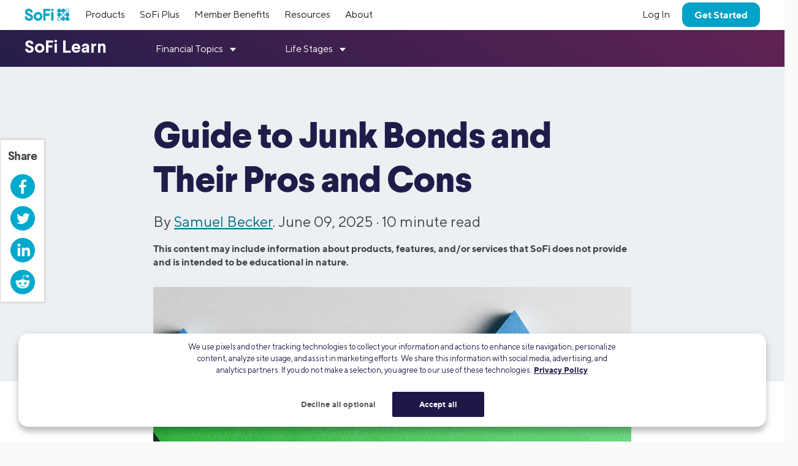

--- FILE ---
content_type: application/javascript; charset=UTF-8
request_url: https://dev.visualwebsiteoptimizer.com/j.php?a=733531&u=https%3A%2F%2Fwww.sofi.com%2Flearn%2Fcontent%2Fhigh-yield-bonds-pros-and-cons%2F&vn=2
body_size: 10843
content:
(function(){function _vwo_err(e){function gE(e,a){return"https://dev.visualwebsiteoptimizer.com/ee.gif?a=733531&s=j.php&_cu="+encodeURIComponent(window.location.href)+"&e="+encodeURIComponent(e&&e.message&&e.message.substring(0,1e3)+"&vn=")+(e&&e.code?"&code="+e.code:"")+(e&&e.type?"&type="+e.type:"")+(e&&e.status?"&status="+e.status:"")+(a||"")}var vwo_e=gE(e);try{typeof navigator.sendBeacon==="function"?navigator.sendBeacon(vwo_e):(new Image).src=vwo_e}catch(err){}}try{var extE=0,prevMode=false;window._VWO_Jphp_StartTime = (window.performance && typeof window.performance.now === 'function' ? window.performance.now() : new Date().getTime());;;(function(){window._VWO=window._VWO||{};var aC=window._vwo_code;if(typeof aC==='undefined'){window._vwo_mt='dupCode';return;}if(window._VWO.sCL){window._vwo_mt='dupCode';window._VWO.sCDD=true;try{if(aC){clearTimeout(window._vwo_settings_timer);var h=document.querySelectorAll('#_vis_opt_path_hides');var x=h[h.length>1?1:0];x&&x.remove();}}catch(e){}return;}window._VWO.sCL=true;;window._vwo_mt="live";var localPreviewObject={};var previewKey="_vis_preview_"+733531;var wL=window.location;;try{localPreviewObject[previewKey]=window.localStorage.getItem(previewKey);JSON.parse(localPreviewObject[previewKey])}catch(e){localPreviewObject[previewKey]=""}try{window._vwo_tm="";var getMode=function(e){var n;if(window.name.indexOf(e)>-1){n=window.name}else{n=wL.search.match("_vwo_m=([^&]*)");n=n&&atob(decodeURIComponent(n[1]))}return n&&JSON.parse(n)};var ccMode=getMode("_vwo_cc");if(window.name.indexOf("_vis_heatmap")>-1||window.name.indexOf("_vis_editor")>-1||ccMode||window.name.indexOf("_vis_preview")>-1){try{if(ccMode){window._vwo_mt=decodeURIComponent(wL.search.match("_vwo_m=([^&]*)")[1])}else if(window.name&&JSON.parse(window.name)){window._vwo_mt=window.name}}catch(e){if(window._vwo_tm)window._vwo_mt=window._vwo_tm}}else if(window._vwo_tm.length){window._vwo_mt=window._vwo_tm}else if(location.href.indexOf("_vis_opt_preview_combination")!==-1&&location.href.indexOf("_vis_test_id")!==-1){window._vwo_mt="sharedPreview"}else if(localPreviewObject[previewKey]){window._vwo_mt=JSON.stringify(localPreviewObject)}if(window._vwo_mt!=="live"){;if(typeof extE!=="undefined"){extE=1}if(!getMode("_vwo_cc")){(function(){var cParam='';try{if(window.VWO&&window.VWO.appliedCampaigns){var campaigns=window.VWO.appliedCampaigns;for(var cId in campaigns){if(campaigns.hasOwnProperty(cId)){var v=campaigns[cId].v;if(cId&&v){cParam='&c='+cId+'-'+v+'-1';break;}}}}}catch(e){}var prevMode=false;_vwo_code.load('https://dev.visualwebsiteoptimizer.com/j.php?mode='+encodeURIComponent(window._vwo_mt)+'&a=733531&f=1&u='+encodeURIComponent(window._vis_opt_url||document.URL)+'&eventArch=true'+cParam,{sL:window._vwo_code.sL});if(window._vwo_code.sL){prevMode=true;}})();}else{(function(){window._vwo_code&&window._vwo_code.finish();_vwo_ccc={u:"/j.php?a=733531&u=https%3A%2F%2Fwww.sofi.com%2Flearn%2Fcontent%2Fhigh-yield-bonds-pros-and-cons%2F&vn=2"};var s=document.createElement("script");s.src="https://app.vwo.com/visitor-behavior-analysis/dist/codechecker/cc.min.js?r="+Math.random();document.head.appendChild(s)})()}}}catch(e){var vwo_e=new Image;vwo_e.src="https://dev.visualwebsiteoptimizer.com/ee.gif?s=mode_det&e="+encodeURIComponent(e&&e.stack&&e.stack.substring(0,1e3)+"&vn=");aC&&window._vwo_code.finish()}})();
;;window._vwo_cookieDomain="sofi.com";;;;_vwo_surveyAssetsBaseUrl="https://cdn.visualwebsiteoptimizer.com/";;if(prevMode){return}if(window._vwo_mt === "live"){window.VWO=window.VWO||[];window._vwo_acc_id=733531;window.VWO._=window.VWO._||{};;;window.VWO.visUuid="DD042E2C388BBDBF68E4122D915558AF3|509e2d66a8f62c31bf81d85c888368ba";
;_vwo_code.sT=_vwo_code.finished();(function(c,a,e,d,b,z,g,sT){if(window.VWO._&&window.VWO._.isBot)return;const cookiePrefix=window._vwoCc&&window._vwoCc.cookiePrefix||"";const useLocalStorage=sT==="ls";const cookieName=cookiePrefix+"_vwo_uuid_v2";const escapedCookieName=cookieName.replace(/([.*+?^${}()|[\]\\])/g,"\\$1");const cookieDomain=g;function getValue(){if(useLocalStorage){return localStorage.getItem(cookieName)}else{const regex=new RegExp("(^|;\\s*)"+escapedCookieName+"=([^;]*)");const match=e.cookie.match(regex);return match?decodeURIComponent(match[2]):null}}function setValue(value,days){if(useLocalStorage){localStorage.setItem(cookieName,value)}else{e.cookie=cookieName+"="+value+"; expires="+new Date(864e5*days+ +new Date).toGMTString()+"; domain="+cookieDomain+"; path=/"}}let existingValue=null;if(sT){const cookieRegex=new RegExp("(^|;\\s*)"+escapedCookieName+"=([^;]*)");const cookieMatch=e.cookie.match(cookieRegex);const cookieValue=cookieMatch?decodeURIComponent(cookieMatch[2]):null;const lsValue=localStorage.getItem(cookieName);if(useLocalStorage){if(lsValue){existingValue=lsValue;if(cookieValue){e.cookie=cookieName+"=; expires=Thu, 01 Jan 1970 00:00:01 GMT; domain="+cookieDomain+"; path=/"}}else if(cookieValue){localStorage.setItem(cookieName,cookieValue);e.cookie=cookieName+"=; expires=Thu, 01 Jan 1970 00:00:01 GMT; domain="+cookieDomain+"; path=/";existingValue=cookieValue}}else{if(cookieValue){existingValue=cookieValue;if(lsValue){localStorage.removeItem(cookieName)}}else if(lsValue){e.cookie=cookieName+"="+lsValue+"; expires="+new Date(864e5*366+ +new Date).toGMTString()+"; domain="+cookieDomain+"; path=/";localStorage.removeItem(cookieName);existingValue=lsValue}}a=existingValue||a}else{const regex=new RegExp("(^|;\\s*)"+escapedCookieName+"=([^;]*)");const match=e.cookie.match(regex);a=match?decodeURIComponent(match[2]):a}-1==e.cookie.indexOf("_vis_opt_out")&&-1==d.location.href.indexOf("vwo_opt_out=1")&&(window.VWO.visUuid=a),a=a.split("|"),b=new Image,g=window._vis_opt_domain||c||d.location.hostname.replace(/^www\./,""),b.src="https://dev.visualwebsiteoptimizer.com/v.gif?cd="+(window._vis_opt_cookieDays||0)+"&a=733531&d="+encodeURIComponent(d.location.hostname.replace(/^www\./,"") || c)+"&u="+a[0]+"&h="+a[1]+"&t="+z,d.vwo_iehack_queue=[b],setValue(a.join("|"),366)})("sofi.com",window.VWO.visUuid,document,window,0,_vwo_code.sT,"sofi.com","false"||null);
;clearTimeout(window._vwo_settings_timer);window._vwo_settings_timer=null;VWO.load_co=function(a,opts={}){var b=document.createElement('script');b.src=a;b.crossOrigin='anonymous';b.type='text/javascript';b.fetchPriority='high';opts.defer&&(b.defer=!0);b.innerText;b.onerror=function(){if(gcpfb(a,VWO.load_co)){return;}_vwo_code.finish();(new Image()).src='https://dev.visualwebsiteoptimizer.com/ee.gif?a=733531&s=j.php&e=loading_failure:'+a;};document.getElementsByTagName('head')[0].appendChild(b);};
;;;;var vwoCode=window._vwo_code;if(vwoCode.filterConfig&&vwoCode.filterConfig.filterTime==="balanced"){vwoCode.removeLoaderAndOverlay()}var vwo_CIF=false;var UAP=false;;;var _vwo_style=document.getElementById('_vis_opt_path_hides'),_vwo_css=(vwoCode.hide_element_style?vwoCode.hide_element_style():'{opacity:0 !important;filter:alpha(opacity=0) !important;background:none !important;transition:none !important;}')+':root {--vwo-el-opacity:0 !important;--vwo-el-filter:alpha(opacity=0) !important;--vwo-el-bg:none !important;--vwo-el-ts:none !important;}',_vwo_text="" + _vwo_css;if (_vwo_style) { var e = _vwo_style.classList.contains("_vis_hide_layer") && _vwo_style; if (UAP && !UAP() && vwo_CIF && !vwo_CIF()) { e ? e.parentNode.removeChild(e) : _vwo_style.parentNode.removeChild(_vwo_style) } else { if (e) { var t = _vwo_style = document.createElement("style"), o = document.getElementsByTagName("head")[0], s = document.querySelector("#vwoCode"); t.setAttribute("id", "_vis_opt_path_hides"), s && t.setAttribute("nonce", s.nonce), t.setAttribute("type", "text/css"), o.appendChild(t) } if (_vwo_style.styleSheet) _vwo_style.styleSheet.cssText = _vwo_text; else { var l = document.createTextNode(_vwo_text); _vwo_style.appendChild(l) } e ? e.parentNode.removeChild(e) : _vwo_style.removeChild(_vwo_style.childNodes[0])}};window.VWO.ssMeta = { enabled: 0, noSS: 0 };;;VWO._=VWO._||{};window._vwo_clicks=false;VWO._.allSettings=(function(){return{dataStore:{campaigns:{123:{"urlRegex":"||||||||","ps":true,"mt":{"1":"18235277","2":"17977374"},"sections":{"1":{"segment":{"1":1,"2":1},"triggers":[],"variation_names":{"1":"Control","2":"Variation-1"},"globalWidgetSnippetIds":{"1":[],"2":[]},"path":"","variations":{"1":[{"tag":"C_733531_123_1_1_0","rtag":"R_733531_123_1_1_0","dHE":true,"xpath":".article__body > div:nth-of-type(1) > div:nth-of-type(2) > sp-rc-box:nth-of-type(1) > p:nth-of-type(2) > sp-rc-cta:nth-of-type(1)"}],"2":[{"tag":"C_733531_123_1_2_0","rtag":"R_733531_123_1_2_0","xpath":".u-margin-top-none"},{"tag":"C_733531_123_1_2_1","rtag":"R_733531_123_1_2_1","dHE":true,"xpath":".article__body > div:nth-of-type(1) > div:nth-of-type(2) > sp-rc-box:nth-of-type(1) > p:nth-of-type(2) > sp-rc-cta:nth-of-type(1)"}]}}},"triggers":[3871633],"globalCode":[],"pc_traffic":100,"ep":1756333306000,"clickmap":0,"exclude_url":"","multiple_domains":0,"ibe":1,"ss":null,"id":123,"comb_n":{"1":"Control","2":"Variation-1"},"cEV":1,"sV":1,"muts":{"post":{"enabled":true,"refresh":true}},"varSegAllowed":false,"type":"VISUAL_AB","stag":1,"pgre":true,"manual":false,"goals":{"1":{"url":"._vwo_coal_1756334743281","mca":false,"identifier":null,"type":"CUSTOM_GOAL"},"2":{"url":"a","mca":false,"identifier":"vwo_dom_click","type":"CUSTOM_GOAL"}},"combs":{"1":0.5,"2":0.5},"metrics":[{"id":1,"metricId":0,"type":"g"},{"id":2,"metricId":1757124,"type":"m"}],"aMTP":1,"name":"PL - Q3 Content in Banner Test","status":"RUNNING","version":4,"pg_config":["2708775"],"segment_code":"true"}, 125:{"urlRegex":"||||","ps":true,"mt":{"1":"18235322","2":"17977374"},"sections":{"1":{"segment":{"1":1,"2":1},"triggers":[],"variation_names":{"1":"Control","2":"Variation-1"},"globalWidgetSnippetIds":{"1":[],"2":[]},"path":"","variations":{"1":[{"tag":"C_733531_125_1_1_0","rtag":"R_733531_125_1_1_0","dHE":true,"xpath":".article__body > div:nth-of-type(1) > div:nth-of-type(2) > sp-rc-box:nth-of-type(1) > p:nth-of-type(2) > sp-rc-cta:nth-of-type(1)"}],"2":[{"tag":"C_733531_125_1_2_0","rtag":"R_733531_125_1_2_0","xpath":".u-margin-top-none"},{"tag":"C_733531_125_1_2_1","rtag":"R_733531_125_1_2_1","dHE":true,"xpath":".article__body > div:nth-of-type(1) > div:nth-of-type(2) > sp-rc-box:nth-of-type(1) > p:nth-of-type(2) > sp-rc-cta:nth-of-type(1)"}]}}},"triggers":[3871633],"globalCode":[],"pc_traffic":100,"ep":1756338980000,"clickmap":0,"exclude_url":"","multiple_domains":0,"ibe":1,"ss":null,"id":125,"comb_n":{"1":"Control","2":"Variation-1"},"cEV":1,"sV":1,"muts":{"post":{"enabled":true,"refresh":true}},"varSegAllowed":false,"type":"VISUAL_AB","stag":1,"pgre":true,"manual":false,"goals":{"1":{"url":"._vwo_coal_1756339300737","mca":false,"identifier":null,"type":"CUSTOM_GOAL"},"2":{"url":"a","mca":false,"identifier":"vwo_dom_click","type":"CUSTOM_GOAL"}},"combs":{"1":0.5,"2":0.5},"metrics":[{"id":1,"metricId":0,"type":"g"},{"id":2,"metricId":1757124,"type":"m"}],"aMTP":1,"name":"ISL - Q3 Content in Banner Test","status":"RUNNING","version":4,"pg_config":["2708808"],"segment_code":"true"}, 122:{"urlRegex":"","ps":false,"mt":{"5":"2777683","6":"17977374","1":"14850586","2":"18662180","3":"18662183","4":"14850589"},"globalCode":{"post":"GL_733531_122_post","pre":"GL_733531_122_pre"},"sections":{"1":{"segment":{"1":1,"2":1},"triggers":[],"variation_names":{"1":"Control","2":"Variation-1"},"globalWidgetSnippetIds":{"1":[],"2":[]},"path":"","variations":{"1":[],"2":[{"tag":"C_733531_122_1_2_0","xpath":"HEAD","cpath":""}]}}},"ep":1756140962000,"clickmap":0,"exclude_url":"","multiple_domains":0,"ibe":1,"ss":null,"type":"VISUAL_AB","comb_n":{"1":"Control","2":"Variation-1"},"pc_traffic":100,"id":122,"muts":{"post":{"enabled":true,"refresh":true}},"varSegAllowed":false,"cEV":1,"stag":0,"pgre":true,"manual":false,"goals":{"5":{"mca":false,"type":"CUSTOM_GOAL","identifier":"vwo_pageView"},"6":{"url":"a","mca":false,"identifier":"vwo_dom_click","type":"CUSTOM_GOAL"},"1":{"mca":false,"type":"CUSTOM_GOAL","identifier":"vwo_pageUnload"},"2":{"mca":false,"type":"CUSTOM_GOAL","identifier":"clicksOnGetStartedSecondaryNav"},"3":{"mca":false,"type":"CUSTOM_GOAL","identifier":"clicksOnGetStartedCombined"},"4":{"mca":false,"type":"CUSTOM_GOAL","identifier":"vwo_pageUnload"}},"combs":{"1":0.5,"2":0.5},"metrics":[{"id":1,"metricId":1511947,"type":"m"},{"id":2,"metricId":0,"type":"g"},{"id":3,"metricId":0,"type":"g"},{"id":4,"metricId":1511950,"type":"m"},{"id":5,"metricId":251441,"type":"m"},{"id":6,"metricId":1757124,"type":"m"}],"triggers":[3871633],"name":"Relay - IC: \"Get Started\" Sticky CTA","status":"RUNNING","version":4,"pg_config":["2804123"],"segment_code":"true"}, 124:{"urlRegex":"||||||","ps":true,"mt":{"1":"17977371","2":"17977374"},"sections":{"1":{"segment":{"1":1,"2":1},"triggers":[],"variation_names":{"1":"Control","2":"Variation-1"},"globalWidgetSnippetIds":{"1":[],"2":[]},"path":"","variations":{"1":[{"tag":"C_733531_124_1_1_0","rtag":"R_733531_124_1_1_0","dHE":true,"xpath":".article__body > div:nth-of-type(1) > div:nth-of-type(4) > sp-rc-box:nth-of-type(1) > p:nth-of-type(2) > sp-rc-cta:nth-of-type(1)"}],"2":[{"tag":"C_733531_124_1_2_0","rtag":"R_733531_124_1_2_0","xpath":".u-margin-top-none"},{"tag":"C_733531_124_1_2_1","rtag":"R_733531_124_1_2_1","dHE":true,"xpath":".article__body > div:nth-of-type(1) > div:nth-of-type(4) > sp-rc-box:nth-of-type(1) > p:nth-of-type(2) > sp-rc-cta:nth-of-type(1)"}]}}},"triggers":[3871633],"globalCode":[],"pc_traffic":100,"ep":1756338239000,"clickmap":0,"exclude_url":"","multiple_domains":0,"ibe":1,"ss":null,"id":124,"comb_n":{"1":"Control","2":"Variation-1"},"cEV":1,"sV":1,"muts":{"post":{"enabled":true,"refresh":true}},"varSegAllowed":false,"type":"VISUAL_AB","stag":1,"pgre":true,"manual":false,"goals":{"1":{"url":"._vwo_coal_1756338911170","mca":false,"identifier":null,"type":"CUSTOM_GOAL"},"2":{"url":"a","mca":false,"identifier":"vwo_dom_click","type":"CUSTOM_GOAL"}},"combs":{"1":0.5,"2":0.5},"metrics":[{"id":1,"metricId":0,"type":"g"},{"id":2,"metricId":1757124,"type":"m"}],"aMTP":1,"name":"SLR - Q3 Content in Banner Test","status":"RUNNING","version":4,"pg_config":["2708793"],"segment_code":"true"}, 169:{"urlRegex":"","ps":false,"mt":{"5":"2777683","6":"17977374","1":"14850586","2":"18822230","3":"18822233","4":"14850589"},"globalCode":{"post":"GL_733531_169_post","pre":"GL_733531_169_pre"},"sections":{"1":{"segment":{"1":1,"2":1},"triggers":[],"variation_names":{"1":"Control","2":"Variation-1"},"globalWidgetSnippetIds":{"1":[],"2":[]},"path":"","variations":{"1":[],"2":[{"tag":"C_733531_169_1_2_0","xpath":"HEAD","cpath":""}]}}},"ep":1759334273000,"clickmap":0,"exclude_url":"","multiple_domains":0,"ibe":0,"ss":null,"type":"VISUAL_AB","comb_n":{"1":"Control","2":"Variation-1"},"pc_traffic":100,"id":169,"muts":{"post":{"enabled":true,"refresh":true}},"varSegAllowed":false,"cEV":1,"stag":0,"pgre":true,"manual":false,"goals":{"5":{"mca":false,"type":"CUSTOM_GOAL","identifier":"vwo_pageView"},"6":{"url":"a","mca":false,"identifier":"vwo_dom_click","type":"CUSTOM_GOAL"},"1":{"mca":false,"type":"CUSTOM_GOAL","identifier":"vwo_pageUnload"},"2":{"mca":false,"type":"CUSTOM_GOAL","identifier":"clicksOnGetStartedSecondaryNav"},"3":{"mca":false,"type":"CUSTOM_GOAL","identifier":"clicksOnGetStartedCombined"},"4":{"mca":false,"type":"CUSTOM_GOAL","identifier":"vwo_pageUnload"}},"combs":{"1":0.5,"2":0.5},"metrics":[{"id":1,"metricId":1511947,"type":"m"},{"id":2,"metricId":0,"type":"g"},{"id":3,"metricId":0,"type":"g"},{"id":4,"metricId":1511950,"type":"m"},{"id":5,"metricId":251441,"type":"m"},{"id":6,"metricId":1757124,"type":"m"}],"triggers":[3871633],"name":"HL\n - IC: \"Get Started\" Sticky CTA","status":"RUNNING","version":4,"pg_config":["2820644"],"segment_code":"true"}, 168:{"urlRegex":"","ps":false,"mt":{"5":"2777683","6":"17977374","1":"14850586","2":"18662378","3":"18662381","4":"14850589"},"globalCode":{"post":"GL_733531_168_post","pre":"GL_733531_168_pre"},"sections":{"1":{"segment":{"1":1,"2":1},"triggers":[],"variation_names":{"1":"Control","2":"Variation-1"},"globalWidgetSnippetIds":{"1":[],"2":[]},"path":"","variations":{"1":[],"2":[{"tag":"C_733531_168_1_2_0","xpath":"HEAD","cpath":""}]}}},"ep":1758835928000,"clickmap":0,"exclude_url":"","multiple_domains":0,"ibe":1,"ss":null,"type":"VISUAL_AB","comb_n":{"1":"Control","2":"Variation-1"},"pc_traffic":100,"id":168,"muts":{"post":{"enabled":true,"refresh":true}},"varSegAllowed":false,"cEV":1,"stag":0,"pgre":true,"manual":false,"goals":{"5":{"mca":false,"type":"CUSTOM_GOAL","identifier":"vwo_pageView"},"6":{"url":"a","mca":false,"identifier":"vwo_dom_click","type":"CUSTOM_GOAL"},"1":{"mca":false,"type":"CUSTOM_GOAL","identifier":"vwo_pageUnload"},"2":{"mca":false,"type":"CUSTOM_GOAL","identifier":"clicksOnGetStartedSecondaryNav"},"3":{"mca":false,"type":"CUSTOM_GOAL","identifier":"clicksOnGetStartedCombined"},"4":{"mca":false,"type":"CUSTOM_GOAL","identifier":"vwo_pageUnload"}},"combs":{"1":0,"2":1},"metrics":[{"id":1,"metricId":1511947,"type":"m"},{"id":2,"metricId":0,"type":"g"},{"id":3,"metricId":0,"type":"g"},{"id":4,"metricId":1511950,"type":"m"},{"id":5,"metricId":251441,"type":"m"},{"id":6,"metricId":1757124,"type":"m"}],"triggers":[3871633],"name":"HE - IC: \"Get Started\" Sticky CTA","status":"RUNNING","version":4,"pg_config":["2804138"],"segment_code":"true"}},changeSets:{},plugins:{"UA":{"os":"MacOS","ps":"desktop:false:Mac OS X:10.15.7:ClaudeBot:1:Spider","de":"Other","dt":"spider","br":"Other"},"IP":"3.147.78.237","LIBINFO":{"WORKER":{"HASH":"70faafffa0475802f5ee03ca5ff74179br"},"SURVEY_HTML":{"HASH":"9e434dd4255da1c47c8475dbe2dcce30br"},"SURVEY_DEBUG_EVENTS":{"HASH":"070e0146fac2addb72df1f8a77c73552br"},"DEBUGGER_UI":{"HASH":"ac2f1194867fde41993ef74a1081ed6bbr"},"EVAD":{"LIB_SUFFIX":"","HASH":""},"HEATMAP_HELPER":{"HASH":"c5d6deded200bc44b99989eeb81688a4br"},"OPA":{"PATH":"\/4.0","HASH":"760f81ddab6b6ee891260e935b0928babr"},"TRACK":{"LIB_SUFFIX":"","HASH":"13868f8d526ad3d74df131c9d3ab264bbr"},"SURVEY":{"HASH":"26c3d4886040fa9c2a9d64ea634f2facbr"}},"GEO":{"vn":"geoip2","cn":"United States","rn":"Ohio","c":"Columbus","cc":"US","conC":"NA","r":"OH","cEU":""},"DACDNCONFIG":{"SPA":true,"BSECJ":false,"DONT_IOS":false,"CKLV":false,"RDBG":false,"CINSTJS":false,"jsConfig":{"vqe":false,"ele":1,"ivocpa":false,"se":1,"ge":1,"m360":1,"ast":1,"earc":1},"CRECJS":false,"debugEvt":false,"IAF":false,"PRTHD":false,"aSM":false,"CSHS":false,"AST":true,"FB":false,"UCP":false,"DT":{"TC":"function(){ return _vwo_t.cm('eO','js',VWO._.dtc.ctId); };","SEGMENTCODE":"function(){ return _vwo_s().f_e(_vwo_s().dt(),'mobile') };","DELAYAFTERTRIGGER":1000,"DEVICE":"mobile"},"SCC":"{\"cache\":0}","CJ":false,"DNDOFST":1000,"SPAR":false,"SST":false,"SD":false,"DLRE":false,"eNC":false},"PIICONFIG":false,"ACCTZ":"America\/Los_Angeles"},vwoData:{"gC":null,"pR":[]},crossDomain:{},integrations:{},events:{"vwo_mouseout":{},"vwo_selection":{},"clicksOnGetStartedSecondaryNav":{},"clicksOnGetStartedCombined":{},"vwo_pageRefreshed":{},"vwo_cursorThrashed":{},"vwo_sessionSync":{},"vwo_screenViewed":{},"vwo_log":{},"vwo_pageUnload":{},"vwo_sdkUsageStats":{},"vwo_repeatedScrolled":{},"vwo_tabOut":{},"vwo_copy":{},"vwo_quickBack":{},"vwo_surveyCompleted":{},"vwo_surveyAttempted":{},"vwo_surveyExtraData":{},"vwo_surveyQuestionDisplayed":{},"vwo_surveyQuestionAttempted":{},"vwo_surveyClosed":{},"vwo_appLaunched":{},"vwo_singleTap":{},"vwo_appNotResponding":{},"vwo_appCrashed":{},"vwo_page_session_count":{},"vwo_rC":{},"vwo_vA":{},"vwo_survey_submit":{},"vwo_survey_reachedThankyou":{},"vwo_survey_questionAttempted":{},"vwo_survey_questionShown":{},"vwo_customTrigger":{},"vwo_survey_display":{},"vwo_survey_complete":{},"vwo_customConversion":{},"vwo_surveyDisplayed":{},"vwo_leaveIntent":{},"vwo_pageView":{},"vwo_performance":{},"vwo_tabIn":{},"vwo_recommendation_block_shown":{},"vwo_timer":{"nS":["timeSpent"]},"vwo_dom_scroll":{"nS":["pxBottom","bottom","top","pxTop"]},"vwo_zoom":{},"vwo_scroll":{},"vwo_goalVisit":{"nS":["expId"]},"vwo_errorOnPage":{},"vwo_appGoesInBackground":{},"vwo_appTerminated":{},"vwo_fling":{},"vwo_networkChanged":{},"vwo_survey_attempt":{},"vwo_revenue":{},"vwo_conversion":{},"vwo_sdkDebug":{},"vwo_surveyQuestionSubmitted":{},"vwo_survey_close":{},"vwo_survey_surveyCompleted":{},"vwo_fmeSdkInit":{},"vwo_variationShown":{},"vwo_dom_hover":{},"vwo_debugLogs":{},"vwo_autoCapture":{},"vwo_dom_click":{"nS":["target.innerText","target"]},"vwo_appComesInForeground":{},"vwo_trackGoalVisited":{},"vwo_newSessionCreated":{},"vwo_syncVisitorProp":{},"vwo_longPress":{},"vwo_dom_submit":{},"vwo_doubleTap":{},"vwo_analyzeHeatmap":{},"vwo_analyzeRecording":{},"vwo_repeatedHovered":{},"vwo_analyzeForm":{},"vwo_orientationChanged":{}},visitorProps:{"vwo_email":{},"vwo_domain":{}},uuid:"DD042E2C388BBDBF68E4122D915558AF3",syV:{},syE:{},cSE:{},CIF:false,syncEvent:"sessionCreated",syncAttr:"sessionCreated"},sCIds:{},oCids:["123","125","122","124","169","168"],triggers:{"18822233":{"cnds":[{"id":1000,"event":"clicksOnGetStartedCombined","filters":[["event.page.url","cn","https:\/\/www.sofi.com"]]}],"dslv":2},"18662375":{"cnds":["a",{"id":503,"event":"vwo_evalPreCampJs_168","filters":[["storage.cookies._vis_opt_exp_168_combi","nbl"]]},["o",{"id":1000,"event":"vwo_evalPreCampJs_168","filters":[["page.url","cn","https:\/\/www.sofi.com"]]},{"id":1001,"event":"vwo_evalPreCampJs_168","filters":[["page.url","cn","https:\/\/www.sofi.com"]]}]],"dslv":2},"17977371":{"cnds":[{"id":1000,"event":"vwo_dom_click","filters":[["event.target","sel","._vwo_coal_1756338911170"]]}],"dslv":2},"11":{"cnds":[{"event":"vwo_dynDataFetched","id":105,"filters":[["event.state","eq",1]]}]},"18235322":{"cnds":[{"id":1000,"event":"vwo_dom_click","filters":[["event.target","sel","._vwo_coal_1756339300737"]]}],"dslv":2},"18662378":{"cnds":[{"id":1000,"event":"clicksOnGetStartedSecondaryNav","filters":[["event.page.url","cn","https:\/\/www.sofi.com"]]}],"dslv":2},"18662381":{"cnds":[{"id":1000,"event":"clicksOnGetStartedCombined","filters":[["event.page.url","cn","https:\/\/www.sofi.com"]]}],"dslv":2},"18662171":{"cnds":["a",{"id":503,"event":"vwo_evalPreCampJs_122","filters":[["storage.cookies._vis_opt_exp_122_combi","nbl"]]},["o",{"id":1000,"event":"vwo_evalPreCampJs_122","filters":[["page.url","cn","https:\/\/www.sofi.com"]]},{"id":1001,"event":"vwo_evalPreCampJs_122","filters":[["page.url","cn","https:\/\/www.sofi.com"]]}]],"dslv":2},"14850586":{"cnds":[{"id":1000,"event":"vwo_pageUnload","filters":[["event.sdyp","gte",50]]}],"dslv":2},"3871633":{"cnds":["a",{"event":"vwo_mutationObserved","id":2},{"event":"vwo_notRedirecting","id":4,"filters":[]},{"event":"vwo_visibilityTriggered","id":5,"filters":[]},{"id":1000,"event":"vwo_pageView","filters":[]},{"id":1002,"event":"vwo_pageView","filters":[]}],"dslv":2},"18662183":{"cnds":[{"id":1000,"event":"clicksOnGetStartedCombined","filters":[["event.page.url","cn","https:\/\/www.sofi.com"]]}],"dslv":2},"14850589":{"cnds":[{"id":1000,"event":"vwo_pageUnload","filters":[["event.timeSpent","gte",15]]}],"dslv":2},"2777683":{"cnds":[{"id":1000,"event":"vwo_pageView","filters":[]}],"dslv":2},"75":{"cnds":[{"event":"vwo_urlChange","id":99}]},"2":{"cnds":[{"event":"vwo_variationShown","id":100}]},"9":{"cnds":[{"event":"vwo_groupCampTriggered","id":105}]},"8":{"cnds":[{"event":"vwo_pageView","id":102}]},"18822227":{"cnds":["a",{"id":503,"event":"vwo_evalPreCampJs_169","filters":[["storage.cookies._vis_opt_exp_169_combi","nbl"]]},["o",{"id":1000,"event":"vwo_evalPreCampJs_169","filters":[["page.url","cn","https:\/\/www.sofi.com"]]},{"id":1001,"event":"vwo_evalPreCampJs_169","filters":[["page.url","cn","https:\/\/www.sofi.com"]]}]],"dslv":2},"5":{"cnds":[{"event":"vwo_postInit","id":101}]},"18235277":{"cnds":[{"id":1000,"event":"vwo_dom_click","filters":[["event.target","sel","._vwo_coal_1756334743281"]]}],"dslv":2},"17977374":{"cnds":[{"id":1000,"event":"vwo_dom_click","filters":[["event.target","sel","a"]]}],"dslv":2},"18662180":{"cnds":[{"id":1000,"event":"clicksOnGetStartedSecondaryNav","filters":[["event.page.url","cn","https:\/\/www.sofi.com"]]}],"dslv":2},"18822230":{"cnds":[{"id":1000,"event":"clicksOnGetStartedSecondaryNav","filters":[["event.page.url","cn","https:\/\/www.sofi.com"]]}],"dslv":2}},preTriggers:{},tags:{GL_733531_168_pre:{ fn:function(VWO_CURRENT_CAMPAIGN, VWO_CURRENT_VARIATION){!function e(){if(document.querySelectorAll("body").length&&!document.querySelectorAll(".pre_C10126_J10272").length){document.documentElement.classList.add("pre_C10126_J10272");var n=["/learn/content/average-salary-in-us/","/learn/content/average-american-net-worth-by-age/","/learn/content/low-stress-jobs-for-introverts-with-anxiety/"];document.body.addEventListener("click",(function(e){e.target.closest("#main-nav-cta")&&n.includes(location.pathname)&&(window.VWO=window.VWO||[],VWO.event=VWO.event||function(){VWO.push(["event"].concat([].slice.call(arguments)))},VWO.event("clicksOnGetStartedCombined"))}))}else document.querySelectorAll(".pre_C10126_J10272").length||requestAnimationFrame(e)}();}}, GL_733531_168_post:{ fn:function(VWO_CURRENT_CAMPAIGN, VWO_CURRENT_VARIATION){try{
}catch(e){};var _vwo_sel=vwo_$("<style></style>");vwo_$('head').append(_vwo_sel);return vwo_$('head')[0] && vwo_$('head')[0].lastChild;}}, GL_733531_169_pre:{ fn:function(VWO_CURRENT_CAMPAIGN, VWO_CURRENT_VARIATION){!function e(){if(document.querySelectorAll("body").length&&!document.querySelectorAll(".pre_C10126_J10272").length){document.documentElement.classList.add("pre_C10126_J10272");var n=["/learn/content/average-salary-in-us/","/learn/content/average-american-net-worth-by-age/","/learn/content/low-stress-jobs-for-introverts-with-anxiety/"];document.body.addEventListener("click",(function(e){e.target.closest("#main-nav-cta")&&n.includes(location.pathname)&&(window.VWO=window.VWO||[],VWO.event=VWO.event||function(){VWO.push(["event"].concat([].slice.call(arguments)))},VWO.event("clicksOnGetStartedCombined"))}))}else document.querySelectorAll(".pre_C10126_J10272").length||requestAnimationFrame(e)}();}}, GL_733531_169_post:{ fn:function(VWO_CURRENT_CAMPAIGN, VWO_CURRENT_VARIATION){try{
}catch(e){};var _vwo_sel=vwo_$("<style></style>");vwo_$('head').append(_vwo_sel);return vwo_$('head')[0] && vwo_$('head')[0].lastChild;}}, GL_733531_122_post:{ fn:function(VWO_CURRENT_CAMPAIGN, VWO_CURRENT_VARIATION){try{
}catch(e){};var _vwo_sel=vwo_$("<style></style>");vwo_$('head').append(_vwo_sel);return vwo_$('head')[0] && vwo_$('head')[0].lastChild;}}, GL_733531_122_pre:{ fn:function(VWO_CURRENT_CAMPAIGN, VWO_CURRENT_VARIATION){!function e(){if(document.querySelectorAll("body").length&&!document.querySelectorAll(".pre_C10126_J10272").length){document.documentElement.classList.add("pre_C10126_J10272");var n=["/learn/content/average-salary-in-us/","/learn/content/average-american-net-worth-by-age/","/learn/content/low-stress-jobs-for-introverts-with-anxiety/"];document.body.addEventListener("click",(function(e){e.target.closest("#main-nav-cta")&&n.includes(location.pathname)&&(window.VWO=window.VWO||[],VWO.event=VWO.event||function(){VWO.push(["event"].concat([].slice.call(arguments)))},VWO.event("clicksOnGetStartedCombined"))}))}else document.querySelectorAll(".pre_C10126_J10272").length||requestAnimationFrame(e)}();}}},rules:[{"triggers":["18822233"],"tags":[{"data":{"type":"g","campaigns":[{"g":3,"c":169}]},"id":"metric","metricId":0}]},{"triggers":["18662375"],"tags":[{"data":"campaigns.168","id":"executePreCampJsForGoalsPage"}]},{"triggers":["17977371"],"tags":[{"data":{"type":"g","campaigns":[{"g":1,"c":124}]},"id":"metric","metricId":0}]},{"triggers":["18235322"],"tags":[{"data":{"type":"g","campaigns":[{"g":1,"c":125}]},"id":"metric","metricId":0}]},{"triggers":["18662378"],"tags":[{"data":{"type":"g","campaigns":[{"g":2,"c":168}]},"id":"metric","metricId":0}]},{"triggers":["18662381"],"tags":[{"data":{"type":"g","campaigns":[{"g":3,"c":168}]},"id":"metric","metricId":0}]},{"triggers":["18662171"],"tags":[{"data":"campaigns.122","id":"executePreCampJsForGoalsPage"}]},{"triggers":["14850586"],"tags":[{"data":{"type":"m","campaigns":[{"g":1,"c":122}]},"id":"metric","metricId":1511947},{"data":{"type":"m","campaigns":[{"g":1,"c":169}]},"metricId":1511947,"id":"metric"},{"data":{"type":"m","campaigns":[{"g":1,"c":168}]},"metricId":1511947,"id":"metric"}]},{"triggers":["3871633"],"tags":[{"id":"runCampaign","data":"campaigns.123","priority":4},{"id":"runCampaign","triggerIds":["3871633"],"data":"campaigns.125","priority":4},{"id":"runCampaign","triggerIds":["3871633"],"data":"campaigns.122","priority":4},{"id":"runCampaign","triggerIds":["3871633"],"data":"campaigns.124","priority":4},{"id":"runCampaign","triggerIds":["3871633"],"data":"campaigns.169","priority":4},{"id":"runCampaign","triggerIds":["3871633"],"data":"campaigns.168","priority":4}]},{"triggers":["18662183"],"tags":[{"data":{"type":"g","campaigns":[{"g":3,"c":122}]},"id":"metric","metricId":0}]},{"triggers":["14850589"],"tags":[{"data":{"type":"m","campaigns":[{"g":4,"c":122}]},"id":"metric","metricId":1511950},{"data":{"type":"m","campaigns":[{"g":4,"c":169}]},"metricId":1511950,"id":"metric"},{"data":{"type":"m","campaigns":[{"g":4,"c":168}]},"metricId":1511950,"id":"metric"}]},{"triggers":["2777683"],"tags":[{"data":{"type":"m","campaigns":[{"g":5,"c":122}]},"id":"metric","metricId":251441},{"data":{"type":"m","campaigns":[{"g":5,"c":169}]},"metricId":251441,"id":"metric"},{"data":{"type":"m","campaigns":[{"g":5,"c":168}]},"metricId":251441,"id":"metric"}]},{"triggers":["18822227"],"tags":[{"data":"campaigns.169","id":"executePreCampJsForGoalsPage"}]},{"triggers":["18235277"],"tags":[{"data":{"type":"g","campaigns":[{"g":1,"c":123}]},"id":"metric","metricId":0}]},{"triggers":["17977374"],"tags":[{"data":{"type":"m","campaigns":[{"g":2,"c":123}]},"id":"metric","metricId":1757124},{"data":{"type":"m","campaigns":[{"g":2,"c":125}]},"metricId":1757124,"id":"metric"},{"data":{"type":"m","campaigns":[{"g":6,"c":122}]},"metricId":1757124,"id":"metric"},{"data":{"type":"m","campaigns":[{"g":2,"c":124}]},"metricId":1757124,"id":"metric"},{"data":{"type":"m","campaigns":[{"g":6,"c":169}]},"metricId":1757124,"id":"metric"},{"data":{"type":"m","campaigns":[{"g":6,"c":168}]},"metricId":1757124,"id":"metric"}]},{"triggers":["18662180"],"tags":[{"data":{"type":"g","campaigns":[{"g":2,"c":122}]},"id":"metric","metricId":0}]},{"triggers":["18822230"],"tags":[{"data":{"type":"g","campaigns":[{"g":2,"c":169}]},"id":"metric","metricId":0}]},{"triggers":["5"],"tags":[{"id":"checkEnvironment"}]},{"triggers":["8"],"tags":[{"id":"groupCampaigns","priority":2},{"id":"prePostMutation","priority":3}]},{"triggers":["9"],"tags":[{"id":"visibilityService","priority":2}]},{"triggers":["2"],"tags":[{"id":"runTestCampaign"}]},{"triggers":["11"],"tags":[{"id":"revaluateHiding","priority":3}]},{"triggers":["75"],"tags":[{"id":"urlChange"}]}],pages:{"ec":[{"419641":{"inc":["o",["url","urlReg","(?i).*"]]}}]},pagesEval:{"ec":[419641]},stags:{},domPath:{}}})();
;;var commonWrapper=function(argument){if(!argument){argument={valuesGetter:function(){return{}},valuesSetter:function(){},verifyData:function(){return{}}}}var getVisitorUuid=function(){if(window._vwo_acc_id>=1037725){return window.VWO&&window.VWO.get("visitor.id")}else{return window.VWO._&&window.VWO._.cookies&&window.VWO._.cookies.get("_vwo_uuid")}};var pollInterval=100;var timeout=6e4;return function(){var accountIntegrationSettings={};var _interval=null;function waitForAnalyticsVariables(){try{accountIntegrationSettings=argument.valuesGetter();accountIntegrationSettings.visitorUuid=getVisitorUuid()}catch(error){accountIntegrationSettings=undefined}if(accountIntegrationSettings&&argument.verifyData(accountIntegrationSettings)){argument.valuesSetter(accountIntegrationSettings);return 1}return 0}var currentTime=0;_interval=setInterval((function(){currentTime=currentTime||performance.now();var result=waitForAnalyticsVariables();if(result||performance.now()-currentTime>=timeout){clearInterval(_interval)}}),pollInterval)}};
        var pushBasedCommonWrapper=function(argument){var firedCamp={};if(!argument){argument={integrationName:"",getExperimentList:function(){},accountSettings:function(){},pushData:function(){}}}return function(){window.VWO=window.VWO||[];var getVisitorUuid=function(){if(window._vwo_acc_id>=1037725){return window.VWO&&window.VWO.get("visitor.id")}else{return window.VWO._&&window.VWO._.cookies&&window.VWO._.cookies.get("_vwo_uuid")}};var sendDebugLogsOld=function(expId,variationId,errorType,user_type,data){try{var errorPayload={f:argument["integrationName"]||"",a:window._vwo_acc_id,url:window.location.href,exp:expId,v:variationId,vwo_uuid:getVisitorUuid(),user_type:user_type};if(errorType=="initIntegrationCallback"){errorPayload["log_type"]="initIntegrationCallback";errorPayload["data"]=JSON.stringify(data||"")}else if(errorType=="timeout"){errorPayload["timeout"]=true}if(window.VWO._.customError){window.VWO._.customError({msg:"integration debug",url:window.location.href,lineno:"",colno:"",source:JSON.stringify(errorPayload)})}}catch(e){window.VWO._.customError&&window.VWO._.customError({msg:"integration debug failed",url:"",lineno:"",colno:"",source:""})}};var sendDebugLogs=function(expId,variationId,errorType,user_type){var eventName="vwo_debugLogs";var eventPayload={};try{eventPayload={intName:argument["integrationName"]||"",varId:variationId,expId:expId,type:errorType,vwo_uuid:getVisitorUuid(),user_type:user_type};if(window.VWO._.event){window.VWO._.event(eventName,eventPayload,{enableLogs:1})}}catch(e){eventPayload={msg:"integration event log failed",url:window.location.href};window.VWO._.event&&window.VWO._.event(eventName,eventPayload)}};var callbackFn=function(data){if(!data)return;var expId=data[1],variationId=data[2],repeated=data[0],singleCall=0,debug=0;var experimentList=argument.getExperimentList();var integrationName=argument["integrationName"]||"vwo";if(typeof argument.accountSettings==="function"){var accountSettings=argument.accountSettings();if(accountSettings){singleCall=accountSettings["singleCall"];debug=accountSettings["debug"]}}if(debug){sendDebugLogs(expId,variationId,"intCallTriggered",repeated);sendDebugLogsOld(expId,variationId,"initIntegrationCallback",repeated)}if(singleCall&&(repeated==="vS"||repeated==="vSS")||firedCamp[expId]){return}window.expList=window.expList||{};var expList=window.expList[integrationName]=window.expList[integrationName]||[];if(expId&&variationId&&["VISUAL_AB","VISUAL","SPLIT_URL"].indexOf(_vwo_exp[expId].type)>-1){if(experimentList.indexOf(+expId)!==-1){firedCamp[expId]=variationId;var visitorUuid=getVisitorUuid();var pollInterval=100;var currentTime=0;var timeout=6e4;var user_type=_vwo_exp[expId].exec?"vwo-retry":"vwo-new";var interval=setInterval((function(){if(expList.indexOf(expId)!==-1){clearInterval(interval);return}currentTime=currentTime||performance.now();var toClearInterval=argument.pushData(expId,variationId,visitorUuid);if(debug&&toClearInterval){sendDebugLogsOld(expId,variationId,"",user_type);sendDebugLogs(expId,variationId,"intDataPushed",user_type)}var isTimeout=performance.now()-currentTime>=timeout;if(isTimeout&&debug){sendDebugLogsOld(expId,variationId,"timeout",user_type);sendDebugLogs(expId,variationId,"intTimeout",user_type)}if(toClearInterval||isTimeout){clearInterval(interval)}if(toClearInterval){window.expList[integrationName].push(expId)}}),pollInterval||100)}}};window.VWO.push(["onVariationApplied",callbackFn]);window.VWO.push(["onVariationShownSent",callbackFn])}};
    var surveyDataCommonWrapper=function(argument){window._vwoFiredSurveyEvents=window._vwoFiredSurveyEvents||{};if(!argument){argument={getCampaignList:function(){return[]},surveyStatusChange:function(){},answerSubmitted:function(){}}}return function(){window.VWO=window.VWO||[];function getValuesFromAnswers(answers){return answers.map((function(ans){return ans.value}))}function generateHash(str){var hash=0;for(var i=0;i<str.length;i++){hash=(hash<<5)-hash+str.charCodeAt(i);hash|=0}return hash}function getEventKey(data,status){if(status==="surveySubmitted"){var values=getValuesFromAnswers(data.answers).join("|");return generateHash(data.surveyId+"_"+data.questionText+"_"+values)}else{return data.surveyId+"_"+status}}function commonSurveyCallback(data,callback,surveyStatus){if(!data)return;var surveyId=data.surveyId;var campaignList=argument.getCampaignList();if(surveyId&&campaignList.indexOf(+surveyId)!==-1){var eventKey=getEventKey(data,surveyStatus);if(window._vwoFiredSurveyEvents[eventKey])return;window._vwoFiredSurveyEvents[eventKey]=true;var surveyData={accountId:data.accountId,surveyId:data.surveyId,uuid:data.uuid};if(surveyStatus==="surveySubmitted"){Object.assign(surveyData,{questionType:data.questionType,questionText:data.questionText,answers:data.answers,answersValue:getValuesFromAnswers(data.answers),skipped:data.skipped})}var pollInterval=100;var currentTime=0;var timeout=6e4;var interval=setInterval((function(){currentTime=currentTime||performance.now();var done=callback(surveyId,surveyStatus,surveyData);var expired=performance.now()-currentTime>=timeout;if(done||expired){window._vwoFiredSurveyEvents[eventKey]=true;clearInterval(interval)}}),pollInterval)}}window.VWO.push(["onSurveyShown",function(data){commonSurveyCallback(data,argument.surveyStatusChange,"surveyShown")}]);window.VWO.push(["onSurveyCompleted",function(data){commonSurveyCallback(data,argument.surveyStatusChange,"surveyCompleted")}]);window.VWO.push(["onSurveyAnswerSubmitted",function(data){commonSurveyCallback(data,argument.answerSubmitted,"surveySubmitted")}])}};
    (function(){var VWOOmniTemp={};window.VWOOmni=window.VWOOmni||{};for(var key in VWOOmniTemp)Object.prototype.hasOwnProperty.call(VWOOmniTemp,key)&&(window.VWOOmni[key]=VWOOmniTemp[key]);pushBasedCommonWrapper({integrationName:"amplitude",getExperimentList:function(){return [169,168,125,124,123,122]},accountSettings:function(){return {"enableSendingInsightsData":false,"enableSendingData":true,"enableTargetingCohorts":false}},pushData:function(expId,variationId){var _data={};var key="VWO-Test-ID-"+expId;_data[key]=_vwo_exp[expId].comb_n[variationId];var accountIntegrationSettings={"enableSendingInsightsData":false,"enableSendingData":true,"enableTargetingCohorts":false};var amplitudeClientInstance=accountIntegrationSettings["amplitudeClientInstance"]||"";if(window.amplitude&&window.amplitude.logEvent&&typeof window.amplitude.getInstance!=="undefined"){var identify=new window.amplitude.Identify;identify.set(key,_data[key]);window.amplitude.getInstance(amplitudeClientInstance).identify(identify);window.amplitude.getInstance(amplitudeClientInstance).logEvent("VWO",_data);return true}else if(window.amplitude&&typeof window.amplitude.logEvent!=="undefined"){var identifyVWO=new window.amplitude.Identify;identifyVWO.set(key,_data[key]);window.amplitude.identify(identifyVWO);window.amplitude.logEvent("VWO",_data);return true}return false}})();
        ;})();(function(){window.VWO=window.VWO||[];var pollInterval=100;var _vis_data={};var intervalObj={};var analyticsTimerObj={};var experimentListObj={};window.VWO.push(["onVariationApplied",function(data){if(!data){return}var expId=data[1],variationId=data[2];if(expId&&variationId&&["VISUAL_AB","VISUAL","SPLIT_URL"].indexOf(window._vwo_exp[expId].type)>-1){}}])})();;
;var vD=VWO.data||{};VWO.data={content:{"fns":{"list":{"args":{"1":{}},"vn":1}}},as:"r1.visualwebsiteoptimizer.com",dacdnUrl:"https://dev.visualwebsiteoptimizer.com",accountJSInfo:{"tpc":{},"pc":{"a":0,"t":0},"pvn":2,"noSS":false,"rp":30,"ts":1769586904}};for(var k in vD){VWO.data[k]=vD[k]};var gcpfb=function(a,loadFunc,status,err,success){function vwoErr() {_vwo_err({message:"Google_Cdn failing for " + a + ". Trying Fallback..",code:"cloudcdnerr",status:status});} if(a.indexOf("/cdn/")!==-1){loadFunc(a.replace("cdn/",""),err,success); vwoErr(); return true;} else if(a.indexOf("/dcdn/")!==-1&&a.indexOf("evad.js") !== -1){loadFunc(a.replace("dcdn/",""),err,success); vwoErr(); return true;}};window.VWO=window.VWO || [];window.VWO._= window.VWO._ || {};window.VWO._.gcpfb=gcpfb;;window._vwoCc = window._vwoCc || {}; if (typeof window._vwoCc.dAM === 'undefined') { window._vwoCc.dAM = 1; };var d={cookie:document.cookie,URL:document.URL,referrer:document.referrer};var w={VWO:{_:{}},location:{href:window.location.href,search:window.location.search},_vwoCc:window._vwoCc};;window._vwo_cdn="https://dev.visualwebsiteoptimizer.com/cdn/";window._vwo_apm_debug_cdn="https://dev.visualwebsiteoptimizer.com/cdn/";window.VWO._.useCdn=true;window.vwo_eT="br";window._VWO=window._VWO||{};window._VWO.fSeg={};window._VWO.dcdnUrl="/dcdn/settings.js";;window.VWO.sTs=1769585924;window._VWO._vis_nc_lib=window._vwo_cdn+"edrv/beta/nc-366aba6ecfa91c5f1d2ae0d5c441fee1.br.js";var code = 'var window = ' + JSON.stringify(w) + ', document = ' + JSON.stringify(d) + ',workerUrl ="https://dev.visualwebsiteoptimizer.com/cdn/edrv/beta/worker-1c22f60ca6b4d1e80fc6877e5b6b1459.br.js";window.document=document;var gcpfb=function(a,loadFunc){if(a.indexOf("/cdn/")!==-1){loadFunc(a.replace("cdn/",""));var err="https://dev.visualwebsiteoptimizer.com/ee.gif?a=733531&s=j.php&e=Google_Cdn failing for "+a+ " Trying Fallback..&code=cloudcdnerr";fetch(err,{method:"GET"});return true;}};try{ importScripts(workerUrl);}catch(e){gcpfb(workerUrl,importScripts)}';var blob = new Blob([code],{ type: 'application/javascript'}), _vwo_worker_url_jphp = (URL.createObjectURL || window.webkitURL && window.webkitURL.createObjectURL)(blob);try { 
        var CoreWorker = window.VWO.WorkerRef || window.Worker; window.mainThread = { webWorker: new CoreWorker(_vwo_worker_url_jphp)}; } catch (e) { if (e instanceof DOMException && e.code === 18) { e = new Error(e.message); e.code = 'DE_SE_018'; } throw e; };window.vwoChannelFW=new MessageChannel();window.vwoChannelToW=new MessageChannel();window.mainThread.webWorker.postMessage({vwoChannelToW:vwoChannelToW.port1,vwoChannelFW:vwoChannelFW.port2},[vwoChannelToW.port1, vwoChannelFW.port2]);;var _vis_opt_file;var _vis_opt_lib;var check_vn=function f(){try{var[r,n,t]=window.jQuery.fn.jquery.split(".").map(Number);return 2===r||1===r&&(4<n||4===n&&2<=t)}catch(r){return!1}};var uxj=vwoCode.use_existing_jquery&&typeof vwoCode.use_existing_jquery()!=="undefined";var lJy=uxj&&vwoCode.use_existing_jquery()&&check_vn();if(window.VWO._.allSettings.dataStore.previewExtraSettings!=undefined&&window.VWO._.allSettings.dataStore.previewExtraSettings.isSurveyPreviewMode){var surveyHash=window.VWO._.allSettings.dataStore.plugins.LIBINFO.SURVEY_DEBUG_EVENTS.HASH;var param1="evad.js?va=";var param2="&d=debugger_new";var param3="&sp=1&a=733531&sh="+surveyHash;_vis_opt_file=uxj?lJy?param1+"vanj"+param2:param1+"va_gq"+param2:param1+"edrv/beta/va_gq-1131f9f592f7b2894a2f391bdfc14084.br.js"+param2;_vis_opt_file=_vis_opt_file+param3;_vis_opt_lib="https://dev.visualwebsiteoptimizer.com/dcdn/"+_vis_opt_file}else if(window.VWO._.allSettings.dataStore.mode!=undefined&&window.VWO._.allSettings.dataStore.mode=="PREVIEW"){ var path1 = 'edrv/beta/pd_'; var path2 = window.VWO._.allSettings.dataStore.plugins.LIBINFO.EVAD.HASH + ".js"; ;if(typeof path1!=="undefined"&&path1){_vis_opt_file=uxj?lJy?path1+"vanj.js":path1+"va_gq"+path2:path1+"edrv/beta/va_gq-1131f9f592f7b2894a2f391bdfc14084.br.js"+path2;_vis_opt_lib="https://dev.visualwebsiteoptimizer.com/cdn/"+_vis_opt_file}_vis_opt_file=uxj?lJy?path1+"vanj.js":path1+"va_gq"+path2:path1+"edrv/beta/va_gq-1131f9f592f7b2894a2f391bdfc14084.br.js"+path2;_vis_opt_lib="https://dev.visualwebsiteoptimizer.com/cdn/"+_vis_opt_file}else{var vaGqFile="edrv/beta/va_gq-1131f9f592f7b2894a2f391bdfc14084.br.js";_vis_opt_file=uxj?lJy?"edrv/beta/vanj-136955d73d209720f41ed3bd5180515b.br.js":vaGqFile:"edrv/beta/va_gq-1131f9f592f7b2894a2f391bdfc14084.br.js";if(_vis_opt_file.indexOf("vanj")>-1&&!check_vn()){_vis_opt_file=vaGqFile}}window._vwo_library_timer=setTimeout((function(){vwoCode.removeLoaderAndOverlay&&vwoCode.removeLoaderAndOverlay();vwoCode.finish()}),vwoCode.library_tolerance&&typeof vwoCode.library_tolerance()!=="undefined"?vwoCode.library_tolerance():2500),_vis_opt_lib=typeof _vis_opt_lib=="undefined"?window._vwo_cdn+_vis_opt_file:_vis_opt_lib;if(window.location.search.includes("trackingOff=true")){return}VWO.load_co(_vis_opt_lib);;;;}}catch(e){_vwo_code.finish();_vwo_code.removeLoaderAndOverlay&&_vwo_code.removeLoaderAndOverlay();_vwo_err(e);window.VWO.caE=1}})();


--- FILE ---
content_type: application/javascript; charset=UTF-8
request_url: https://www.sofi.com/cdn-cgi/challenge-platform/h/b/scripts/jsd/d251aa49a8a3/main.js?
body_size: 7937
content:
window._cf_chl_opt={AKGCx8:'b'};~function(R6,Qr,QZ,QG,Qm,Qh,Qz,Qx,R0,R2){R6=P,function(o,c,RG,R5,Q,R){for(RG={o:221,c:273,Q:457,R:448,b:421,V:482,B:214},R5=P,Q=o();!![];)try{if(R=-parseInt(R5(RG.o))/1+parseInt(R5(RG.c))/2+parseInt(R5(RG.Q))/3+-parseInt(R5(RG.R))/4+-parseInt(R5(RG.b))/5+parseInt(R5(RG.V))/6+-parseInt(R5(RG.B))/7,R===c)break;else Q.push(Q.shift())}catch(b){Q.push(Q.shift())}}(l,284994),Qr=this||self,QZ=Qr[R6(218)],QG=null,Qm=QU(),Qh={},Qh[R6(407)]='o',Qh[R6(387)]='s',Qh[R6(366)]='u',Qh[R6(393)]='z',Qh[R6(480)]='n',Qh[R6(383)]='I',Qh[R6(301)]='b',Qz=Qh,Qr[R6(406)]=function(o,Q,R,V,bG,bZ,br,Ru,B,s,A,g,S,F,y){if(bG={o:363,c:258,Q:327,R:289,b:481,V:337,B:450,L:481,s:450,d:295,A:279,g:374,e:369,S:357,F:269,v:293,k:227,y:308},bZ={o:355,c:374,Q:397},br={o:418,c:320,Q:237,R:236},Ru=R6,B={'CPdxy':function(X,O){return X(O)},'nNwxi':function(X,O){return X(O)},'paIyL':function(X,O){return O===X},'tIFGu':function(X,O){return X===O},'OUYEA':function(X,O){return X+O}},Q===null||void 0===Q)return V;for(s=B[Ru(bG.o)](QT,Q),o[Ru(bG.c)][Ru(bG.Q)]&&(s=s[Ru(bG.R)](o[Ru(bG.c)][Ru(bG.Q)](Q))),s=o[Ru(bG.b)][Ru(bG.V)]&&o[Ru(bG.B)]?o[Ru(bG.L)][Ru(bG.V)](new o[(Ru(bG.s))](s)):function(X,RF,O){for(RF=Ru,X[RF(bZ.o)](),O=0;O<X[RF(bZ.c)];X[O]===X[O+1]?X[RF(bZ.Q)](O+1,1):O+=1);return X}(s),A='nAsAaAb'.split('A'),A=A[Ru(bG.d)][Ru(bG.A)](A),g=0;g<s[Ru(bG.g)];S=s[g],F=QN(o,Q,S),B[Ru(bG.e)](A,F)?(y=B[Ru(bG.S)]('s',F)&&!o[Ru(bG.F)](Q[S]),B[Ru(bG.v)](Ru(bG.k),R+S)?L(R+S,F):y||L(R+S,Q[S])):L(B[Ru(bG.y)](R,S),F),g++);return V;function L(X,O,RS){RS=P,Object[RS(br.o)][RS(br.c)][RS(br.Q)](V,O)||(V[O]=[]),V[O][RS(br.R)](X)}},Qx=R6(264)[R6(250)](';'),R0=Qx[R6(295)][R6(279)](Qx),Qr[R6(335)]=function(Q,R,bj,bE,Rv,V,B,L,s,A,g){for(bj={o:240,c:267,Q:266,R:303,b:259,V:219,B:346,L:332,s:261,d:374,A:346,g:240,e:384,S:332,F:303,v:374,k:389,y:236,X:328},bE={o:266},Rv=R6,V={},V[Rv(bj.o)]=Rv(bj.c),V[Rv(bj.Q)]=function(S,F){return S+F},V[Rv(bj.R)]=function(S,F){return S<F},V[Rv(bj.b)]=function(S,F){return S!==F},V[Rv(bj.V)]=Rv(bj.B),V[Rv(bj.L)]=function(S,F){return F===S},B=V,L=Object[Rv(bj.s)](R),s=0;B[Rv(bj.R)](s,L[Rv(bj.d)]);s++)if(B[Rv(bj.b)](Rv(bj.A),B[Rv(bj.V)]))return B[Rv(bj.g)][Rv(bj.e)](L);else if(A=L[s],B[Rv(bj.S)]('f',A)&&(A='N'),Q[A]){for(g=0;B[Rv(bj.F)](g,R[L[s]][Rv(bj.v)]);-1===Q[A][Rv(bj.k)](R[L[s]][g])&&(R0(R[L[s]][g])||Q[A][Rv(bj.y)]('o.'+R[L[s]][g])),g++);}else Q[A]=R[L[s]][Rv(bj.X)](function(F,Rk){return Rk=Rv,B[Rk(bE.o)]('o.',F)})},R2=function(VD,Vf,VG,VZ,Vr,VJ,Vn,RX,c,Q,R,b){return VD={o:267,c:459,Q:326,R:379,b:246},Vf={o:307,c:291,Q:251,R:307,b:476,V:288,B:316,L:405,s:350,d:236,A:348,g:326,e:404,S:354,F:307,v:451,k:405,y:368,X:307,O:305,Y:274,a:238,I:462,W:476,n:427,J:243,C:307,Z:384,G:277,f:307,D:261,E:374,j:449,i:389,M:236,U:328},VG={o:467,c:467,Q:453,R:374,b:345,V:236,B:470,L:476,s:288},VZ={o:470},Vr={o:340,c:442,Q:374,R:384,b:418,V:320,B:237,L:418,s:320,d:237,A:409,g:420,e:420,S:334,F:462,v:236,k:470,y:300,X:237,O:414,Y:414,a:470,I:325,W:236,n:470,J:253,C:431,Z:398,G:462,f:349,D:300,E:462,j:225,i:345,M:236,U:458,m:323,H:307,h:441,z:296,K:254,N:236,T:458,x:320,l0:237,l1:470,l2:470,l3:231,l4:353,l5:294,l6:470,l7:344,l8:468,l9:476,ll:300,lP:236,lo:372,lc:449,lQ:331,lR:351,lb:224,lV:236,lB:372,lL:336,ls:427},VJ={o:334},Vn={o:297,c:384},RX=R6,c={'NKGaQ':RX(VD.o),'Qsgql':function(V,B){return V==B},'SIjHY':function(V,B){return V-B},'EErvv':function(V,B){return V<<B},'JTkIr':function(V,B){return B==V},'iZRGX':function(V,B){return V<B},'FoymS':function(V,B){return B!==V},'BrTid':RX(VD.c),'MoSZo':function(V,B){return V<B},'YhsMQ':function(V,B){return B|V},'FtbMv':function(V,B){return V<<B},'PQzMn':function(V,B){return B==V},'oZcZE':function(V,B){return V|B},'Ernax':function(V,B){return V|B},'XRhPT':function(V,B){return V-B},'blERG':function(V,B){return V(B)},'HwJIN':function(V,B){return V==B},'tomkP':function(V,B){return V|B},'gUfup':function(V,B){return V-B},'CIhkO':function(V,B){return V-B},'BAhFX':function(V,B){return V<B},'BdVmR':function(V,B){return V(B)},'BpHIu':function(V,B){return V>B},'OXHKC':function(V,B){return V<<B},'pFpoe':function(V,B){return B&V},'IOHbM':function(V,B){return V==B},'CRIba':function(V,B){return V<B},'ECtlA':function(V,B){return B|V},'QkxJf':function(V,B){return V<<B},'YEvJy':function(V,B){return B==V},'MgOqy':function(V,B){return V-B},'GihtR':function(V,B){return V(B)},'NWxtl':function(V,B){return V==B},'nFOGO':function(V,B){return V<B},'SKdTL':function(V,B){return B!=V},'ZzzBk':function(V,B){return B*V},'RwdfG':function(V,B){return B*V},'MhpiN':function(V,B){return V(B)},'WFXsV':function(V,B){return V!=B},'vvoOp':function(V,B){return B===V},'uPzUa':RX(VD.Q),'AHriM':function(V,B){return V>B},'OUvYd':function(V,B){return V==B},'GEgWk':function(V,B){return V*B},'EAWlW':function(V,B){return V==B},'mVCiw':function(V,B){return B*V},'NnqKl':function(V,B){return B==V},'XTtJC':function(V,B){return V+B}},Q=String[RX(VD.R)],R={'h':function(V,RO){return RO=RX,c[RO(VJ.o)](null,V)?'':R.g(V,6,function(B,RY){return RY=RO,c[RY(Vn.o)][RY(Vn.c)](B)})},'g':function(V,B,L,Ra,s,A,S,F,y,X,O,Y,I,W,J,C,Z,G,D){if(Ra=RX,s={'CaAIT':function(E,j){return E(j)}},c[Ra(Vr.o)](null,V))return'';for(S={},F={},y='',X=2,O=3,Y=2,I=[],W=0,J=0,C=0;c[Ra(Vr.c)](C,V[Ra(Vr.Q)]);C+=1)if(Z=V[Ra(Vr.R)](C),Object[Ra(Vr.b)][Ra(Vr.V)][Ra(Vr.B)](S,Z)||(S[Z]=O++,F[Z]=!0),G=y+Z,Object[Ra(Vr.L)][Ra(Vr.s)][Ra(Vr.d)](S,G))y=G;else if(c[Ra(Vr.A)](Ra(Vr.g),Ra(Vr.e))){for(M=1,U=0;Z<H;z=K<<1.05|N,c[Ra(Vr.S)](T,c[Ra(Vr.F)](x,1))?(l0=0,l1[Ra(Vr.v)](l2(l3)),l4=0):l5++,l6=0,y++);for(l7=l8[Ra(Vr.k)](0),l9=0;16>ll;lo=c[Ra(Vr.y)](lc,1)|lQ&1,c[Ra(Vr.S)](lR,lb-1)?(lV=0,lB[Ra(Vr.v)](lL(ls)),ld=0):lA++,lg>>=1,lP++);}else{if(Object[Ra(Vr.L)][Ra(Vr.V)][Ra(Vr.X)](F,y)){if(c[Ra(Vr.O)]===c[Ra(Vr.Y)]){if(256>y[Ra(Vr.a)](0)){for(A=0;c[Ra(Vr.I)](A,Y);W<<=1,J==c[Ra(Vr.F)](B,1)?(J=0,I[Ra(Vr.W)](L(W)),W=0):J++,A++);for(D=y[Ra(Vr.n)](0),A=0;8>A;W=c[Ra(Vr.J)](c[Ra(Vr.C)](W,1),D&1),c[Ra(Vr.Z)](J,c[Ra(Vr.G)](B,1))?(J=0,I[Ra(Vr.v)](L(W)),W=0):J++,D>>=1,A++);}else{for(D=1,A=0;A<Y;W=c[Ra(Vr.f)](c[Ra(Vr.D)](W,1),D),J==c[Ra(Vr.E)](B,1)?(J=0,I[Ra(Vr.v)](L(W)),W=0):J++,D=0,A++);for(D=y[Ra(Vr.k)](0),A=0;16>A;W=c[Ra(Vr.j)](W<<1.5,D&1),J==c[Ra(Vr.i)](B,1)?(J=0,I[Ra(Vr.M)](c[Ra(Vr.U)](L,W)),W=0):J++,D>>=1,A++);}X--,c[Ra(Vr.m)](0,X)&&(X=Math[Ra(Vr.H)](2,Y),Y++),delete F[y]}else s[Ra(Vr.h)](Q,R)}else for(D=S[y],A=0;A<Y;W=c[Ra(Vr.z)](W<<1.71,1&D),J==c[Ra(Vr.K)](B,1)?(J=0,I[Ra(Vr.N)](L(W)),W=0):J++,D>>=1,A++);y=(X--,X==0&&(X=Math[Ra(Vr.H)](2,Y),Y++),S[G]=O++,c[Ra(Vr.T)](String,Z))}if(''!==y){if(Object[Ra(Vr.b)][Ra(Vr.x)][Ra(Vr.l0)](F,y)){if(256>y[Ra(Vr.l1)](0)){for(A=0;A<Y;W<<=1,c[Ra(Vr.S)](J,B-1)?(J=0,I[Ra(Vr.W)](L(W)),W=0):J++,A++);for(D=y[Ra(Vr.l2)](0),A=0;8>A;W=D&1|W<<1.9,J==c[Ra(Vr.l3)](B,1)?(J=0,I[Ra(Vr.M)](L(W)),W=0):J++,D>>=1,A++);}else{for(D=1,A=0;c[Ra(Vr.l4)](A,Y);W=W<<1|D,J==B-1?(J=0,I[Ra(Vr.W)](c[Ra(Vr.l5)](L,W)),W=0):J++,D=0,A++);for(D=y[Ra(Vr.l6)](0),A=0;c[Ra(Vr.l7)](16,A);W=c[Ra(Vr.l8)](W,1)|c[Ra(Vr.l9)](D,1),B-1==J?(J=0,I[Ra(Vr.W)](L(W)),W=0):J++,D>>=1,A++);}X--,X==0&&(X=Math[Ra(Vr.H)](2,Y),Y++),delete F[y]}else for(D=S[y],A=0;A<Y;W=c[Ra(Vr.ll)](W,1)|1&D,B-1==J?(J=0,I[Ra(Vr.lP)](L(W)),W=0):J++,D>>=1,A++);X--,c[Ra(Vr.lo)](0,X)&&Y++}for(D=2,A=0;c[Ra(Vr.lc)](A,Y);W=c[Ra(Vr.lQ)](c[Ra(Vr.lR)](W,1),1.29&D),c[Ra(Vr.lb)](J,c[Ra(Vr.F)](B,1))?(J=0,I[Ra(Vr.lV)](L(W)),W=0):J++,D>>=1,A++);for(;;)if(W<<=1,c[Ra(Vr.lB)](J,c[Ra(Vr.lL)](B,1))){I[Ra(Vr.W)](L(W));break}else J++;return I[Ra(Vr.ls)]('')},'j':function(V,RI,L){if(RI=RX,RI(VG.o)===RI(VG.c))return c[RI(VG.Q)](null,V)?'':''==V?null:R.i(V[RI(VG.R)],32768,function(B,Rt){return Rt=RI,V[Rt(VZ.o)](B)});else{for(Z=0;G<f;E<<=1,j==c[RI(VG.b)](i,1)?(M=0,U[RI(VG.V)](m(H)),h=0):z++,D++);for(L=K[RI(VG.B)](0),N=0;8>T;l0=l1<<1.35|c[RI(VG.L)](L,1),l3-1==l2?(l4=0,l5[RI(VG.V)](c[RI(VG.s)](l6,l7)),l8=0):l9++,L>>=1,x++);}},'i':function(V,B,L,Rw,s,A,S,F,y,X,O,Y,I,W,J,C,G,Z,E,j,i,z){for(Rw=RX,s=[],A=4,S=4,F=3,y=[],Y=L(0),I=B,W=1,X=0;3>X;s[X]=X,X+=1);for(J=0,C=Math[Rw(Vf.o)](2,2),O=1;c[Rw(Vf.c)](O,C);Z=Y&I,I>>=1,I==0&&(I=B,Y=L(W++)),J|=c[Rw(Vf.Q)](0<Z?1:0,O),O<<=1);switch(J){case 0:for(J=0,C=Math[Rw(Vf.R)](2,8),O=1;O!=C;Z=c[Rw(Vf.b)](Y,I),I>>=1,0==I&&(I=B,Y=c[Rw(Vf.V)](L,W++)),J|=c[Rw(Vf.B)](0<Z?1:0,O),O<<=1);G=c[Rw(Vf.L)](Q,J);break;case 1:for(J=0,C=Math[Rw(Vf.o)](2,16),O=1;c[Rw(Vf.s)](O,C);Z=I&Y,I>>=1,I==0&&(I=B,Y=L(W++)),J|=c[Rw(Vf.B)](0<Z?1:0,O),O<<=1);G=Q(J);break;case 2:return''}for(X=s[3]=G,y[Rw(Vf.d)](G);;)if(c[Rw(Vf.A)](Rw(Vf.g),c[Rw(Vf.e)])){if(c[Rw(Vf.S)](W,V))return'';for(J=0,C=Math[Rw(Vf.F)](2,F),O=1;O!=C;Z=I&Y,I>>=1,c[Rw(Vf.v)](0,I)&&(I=B,Y=c[Rw(Vf.k)](L,W++)),J|=c[Rw(Vf.y)](0<Z?1:0,O),O<<=1);switch(G=J){case 0:for(J=0,C=Math[Rw(Vf.X)](2,8),O=1;C!=O;Z=Y&I,I>>=1,c[Rw(Vf.O)](0,I)&&(I=B,Y=c[Rw(Vf.k)](L,W++)),J|=c[Rw(Vf.Y)](c[Rw(Vf.a)](0,Z)?1:0,O),O<<=1);s[S++]=Q(J),G=c[Rw(Vf.I)](S,1),A--;break;case 1:for(J=0,C=Math[Rw(Vf.F)](2,16),O=1;C!=O;Z=c[Rw(Vf.W)](Y,I),I>>=1,0==I&&(I=B,Y=L(W++)),J|=O*(0<Z?1:0),O<<=1);s[S++]=Q(J),G=S-1,A--;break;case 2:return y[Rw(Vf.n)]('')}if(c[Rw(Vf.J)](0,A)&&(A=Math[Rw(Vf.C)](2,F),F++),s[G])G=s[G];else if(c[Rw(Vf.A)](G,S))G=X+X[Rw(Vf.Z)](0);else return null;y[Rw(Vf.d)](G),s[S++]=c[Rw(Vf.G)](X,G[Rw(Vf.Z)](0)),A--,X=G,0==A&&(A=Math[Rw(Vf.f)](2,F),F++)}else for(E=z[Rw(Vf.D)](S),j=0;c[Rw(Vf.a)](j,E[Rw(Vf.E)]);j++)if(i=E[j],i==='f'&&(i='N'),y[i]){for(z=0;c[Rw(Vf.j)](z,J[E[j]][Rw(Vf.E)]);-1===C[i][Rw(Vf.i)](Z[E[j]][z])&&(G(i[E[j]][z])||D[i][Rw(Vf.M)]('o.'+E[E[j]][z])),z++);}else j[i]=i[E[j]][Rw(Vf.U)](function(K){return'o.'+K})}},b={},b[RX(VD.b)]=R.h,b}(),R3();function QM(o,c,bP,bl,b9,b8,Rb,Q,R,b,V){bP={o:216,c:286,Q:312,R:284,b:365,V:392,B:281,L:257,s:390,d:338,A:233,g:392,e:394,S:256,F:447,v:370,k:287,y:483,X:304,O:304,Y:388,a:322,I:465,W:246,n:262},bl={o:395,c:411,Q:460},b9={o:371,c:378,Q:460,R:302,b:371},b8={o:445},Rb=R6,Q={'KMlex':Rb(bP.o),'bHlFs':function(B,L){return B(L)},'Rasyr':Rb(bP.c),'dmioo':Rb(bP.Q),'yLavN':function(B,L){return B+L},'oeHmG':function(B){return B()}},R=Qr[Rb(bP.R)],console[Rb(bP.b)](Qr[Rb(bP.V)]),b=new Qr[(Rb(bP.B))](),b[Rb(bP.L)](Q[Rb(bP.s)],Q[Rb(bP.d)](Rb(bP.A),Qr[Rb(bP.g)][Rb(bP.e)])+Rb(bP.S)+R.r),R[Rb(bP.F)]&&(b[Rb(bP.o)]=5e3,b[Rb(bP.v)]=function(RV){RV=Rb,c(Q[RV(b8.o)])}),b[Rb(bP.k)]=function(RB){RB=Rb,b[RB(b9.o)]>=200&&b[RB(b9.o)]<300?Q[RB(b9.c)](c,RB(b9.Q)):c(RB(b9.R)+b[RB(b9.b)])},b[Rb(bP.y)]=function(RL){RL=Rb,Q[RL(bl.o)]===Q[RL(bl.o)]?c(RL(bl.c)):c(RL(bl.Q))},V={'t':Qj(),'lhr':QZ[Rb(bP.X)]&&QZ[Rb(bP.O)][Rb(bP.Y)]?QZ[Rb(bP.O)][Rb(bP.Y)]:'','api':R[Rb(bP.F)]?!![]:![],'c':Q[Rb(bP.a)](QD),'payload':o},b[Rb(bP.I)](R2[Rb(bP.W)](JSON[Rb(bP.n)](V)))}function Qp(RT,RN,RP,o,c,R){if(RT={o:230,c:382,Q:428,R:464,b:382,V:289,B:261,L:333,s:367},RN={o:428,c:402,Q:463},RP=R6,o={'qfHGx':function(Q,R){return R===Q},'PyfZQ':RP(RT.o),'hOmwa':function(Q){return Q()},'mSTOG':RP(RT.c),'ywnSX':function(Q,R,b){return Q(R,b)}},c=Qf(),o[RP(RT.Q)](c,null)){if(o[RP(RT.R)]===RP(RT.b))return;else{for(R=[];B!==null;R=R[RP(RT.V)](L[RP(RT.B)](s)),d=A[RP(RT.L)](g));return R}}QG=(QG&&clearTimeout(QG),o[RP(RT.s)](setTimeout,function(Ro){if(Ro=RP,o[Ro(RN.o)](o[Ro(RN.c)],o[Ro(RN.c)]))o[Ro(RN.Q)](Qq);else return null},c*1e3))}function QN(o,Q,R,bI,Rg,V,B,g,e,S,L){V=(bI={o:314,c:270,Q:376,R:410,b:270,V:433,B:473,L:250,s:307,d:418,A:320,g:237,e:470,S:236,F:470,v:386,k:318,y:359,X:435,O:412,Y:341,a:470,I:435,W:236,n:307,J:381,C:318,Z:255,G:263,f:407,D:429,E:475,j:434,i:220,M:461,U:272,m:324,H:452,h:317,z:222,K:410,N:278,T:481,x:245,l0:481,l1:268,l2:452,l3:310},Rg=R6,{'xJuJX':function(s,A){return s>A},'SfeSh':function(s,A){return s|A},'RqPVi':function(s,A){return s<<A},'SMNHC':function(s,A){return s==A},'ECrxj':function(s,A){return s-A},'tPQRb':function(s,A){return s(A)},'cUmPT':function(s,A){return s<A},'qXqsZ':function(s,A){return s-A},'pFWuD':function(s,A){return s(A)},'cacUI':function(s){return s()},'OcPdn':Rg(bI.o),'oshDC':function(s,A,g){return s(A,g)},'xsXXq':Rg(bI.c),'WPsgW':Rg(bI.Q),'LUFQk':function(s,A){return s===A},'HcUQP':Rg(bI.R),'lUQWO':function(s,A){return s===A},'MELAi':function(s,A,g){return s(A,g)}});try{B=Q[R]}catch(s){if(Rg(bI.b)!==V[Rg(bI.V)]){for(g=Rg(bI.B)[Rg(bI.L)]('|'),e=0;!![];){switch(g[e++]){case'0':ol--;continue;case'1':oP==0&&(oo=oc[Rg(bI.s)](2,oQ),oR++);continue;case'2':if(li[Rg(bI.d)][Rg(bI.A)][Rg(bI.g)](lM,lU)){if(256>oA[Rg(bI.e)](0)){for(ce=0;cS<cu;cv<<=1,cy-1==ck?(cX=0,cO[Rg(bI.S)](cY(ca)),cI=0):ct++,cF++);for(S=cw[Rg(bI.F)](0),cW=0;V[Rg(bI.v)](8,cn);cC=V[Rg(bI.k)](cr<<1,1&S),cG-1==cZ?(cq=0,cf[Rg(bI.S)](cD(cp)),cE=0):cj++,S>>=1,cJ++);}else{for(S=1,ci=0;cM<cU;cH=V[Rg(bI.y)](ch,1)|S,V[Rg(bI.X)](cz,V[Rg(bI.O)](cK,1))?(cN=0,cT[Rg(bI.S)](V[Rg(bI.Y)](cx,Q0)),Q1=0):Q2++,S=0,cm++);for(S=Q3[Rg(bI.a)](0),Q4=0;16>Q5;Q7=Q8<<1|S&1.05,V[Rg(bI.I)](Q9,V[Rg(bI.O)](Ql,1))?(QP=0,Qo[Rg(bI.W)](Qc(QQ)),QR=0):Qb++,S>>=1,Q6++);}cb--,0==cV&&(cB=cL[Rg(bI.n)](2,cs),cd++),delete cA[cg]}else for(S=Ph[Pz],PK=0;V[Rg(bI.J)](PN,PT);o0=V[Rg(bI.C)](o1<<1.07,1&S),o2==V[Rg(bI.Z)](o3,1)?(o4=0,o5[Rg(bI.W)](V[Rg(bI.G)](o6,o7)),o8=0):o9++,S>>=1,Px++);continue;case'3':oL=os(od);continue;case'4':ob[oV]=oB++;continue}break}}else return'i'}if(null==B)return B===void 0?'u':'x';if(Rg(bI.f)==typeof B){if(Rg(bI.D)!==Rg(bI.D))V[Rg(bI.E)](V),B[Rg(bI.j)]!==V[Rg(bI.i)]&&(A[Rg(bI.M)]=g,e());else try{if(V[Rg(bI.U)]!==V[Rg(bI.U)])V[Rg(bI.m)](R,o,V);else if(Rg(bI.H)==typeof B[Rg(bI.h)])return V[Rg(bI.z)](Rg(bI.K),V[Rg(bI.N)])?(B[Rg(bI.h)](function(){}),'p'):void 0}catch(F){}}return o[Rg(bI.T)][Rg(bI.x)](B)?'a':B===o[Rg(bI.l0)]?'D':V[Rg(bI.z)](!0,B)?'T':V[Rg(bI.l1)](!1,B)?'F':(L=typeof B,V[Rg(bI.X)](Rg(bI.l2),L)?V[Rg(bI.l3)](QK,o,B)?'N':'f':Qz[L]||'?')}function Qf(RU,R9,c,Q,R,b,B,L,s,d,A,g,e,S){if(RU={o:439,c:312,Q:356,R:479,b:432,V:480,B:415,L:456,s:284,d:391,A:285,g:250,e:257,S:216,F:232,v:392,k:232,y:343,X:343,O:299,Y:311,a:469,I:408,W:284,n:440,J:290,C:339,Z:234,G:465,f:246,D:281,E:370,j:356,i:479,M:233,U:394,m:298,H:352},R9=R6,c={},c[R9(RU.o)]=R9(RU.c),c[R9(RU.Q)]=function(V,B){return V+B},c[R9(RU.R)]=function(V,B){return V+B},c[R9(RU.b)]=R9(RU.V),c[R9(RU.B)]=R9(RU.L),Q=c,R=Qr[R9(RU.s)],!R)return null;if(b=R.i,typeof b!==Q[R9(RU.b)]||b<30){if(Q[R9(RU.B)]!==R9(RU.d))return null;else for(B=R9(RU.A)[R9(RU.g)]('|'),L=0;!![];){switch(B[L++]){case'0':e[R9(RU.e)](Q[R9(RU.o)],S);continue;case'1':e[R9(RU.S)]=2500;continue;case'2':d=(s={},s[R9(RU.F)]=S[R9(RU.v)][R9(RU.k)],s[R9(RU.y)]=F[R9(RU.v)][R9(RU.X)],s[R9(RU.O)]=v[R9(RU.v)][R9(RU.O)],s[R9(RU.Y)]=k[R9(RU.v)][R9(RU.a)],s[R9(RU.I)]=y,s);continue;case'3':A=A[R9(RU.W)];continue;case'4':g={},g[R9(RU.n)]=O,g[R9(RU.J)]=d,g[R9(RU.C)]=R9(RU.Z),e[R9(RU.G)](X[R9(RU.f)](g));continue;case'5':e=new e[(R9(RU.D))]();continue;case'6':e[R9(RU.E)]=function(){};continue;case'7':S=Q[R9(RU.j)](Q[R9(RU.i)](R9(RU.M)+g[R9(RU.v)][R9(RU.U)],R9(RU.m)),A.r)+R9(RU.H);continue}break}}return b}function QH(R,b,bV,Rd,V,B,L,s,d,A,g,S,F){if(bV={o:352,c:312,Q:373,R:315,b:401,V:284,B:380,L:217,s:233,d:392,A:394,g:298,e:361,S:281,F:257,v:247,k:216,y:370,X:232,O:343,Y:343,a:299,I:311,W:469,n:408,J:440,C:290,Z:339,G:234,f:465,D:246},Rd=R6,V={'yjftG':function(v,k){return v(k)},'RRTGx':function(v,k){return v+k},'FYTav':function(v,k){return v+k},'zdCWm':Rd(bV.o),'kYYwm':Rd(bV.c)},!V[Rd(bV.Q)](QE,0))return![];L=(B={},B[Rd(bV.R)]=R,B[Rd(bV.b)]=b,B);try{s=Qr[Rd(bV.V)],d=V[Rd(bV.B)](V[Rd(bV.B)](V[Rd(bV.L)](Rd(bV.s),Qr[Rd(bV.d)][Rd(bV.A)]),Rd(bV.g)),s.r)+V[Rd(bV.e)],A=new Qr[(Rd(bV.S))](),A[Rd(bV.F)](V[Rd(bV.v)],d),A[Rd(bV.k)]=2500,A[Rd(bV.y)]=function(){},g={},g[Rd(bV.X)]=Qr[Rd(bV.d)][Rd(bV.X)],g[Rd(bV.O)]=Qr[Rd(bV.d)][Rd(bV.Y)],g[Rd(bV.a)]=Qr[Rd(bV.d)][Rd(bV.a)],g[Rd(bV.I)]=Qr[Rd(bV.d)][Rd(bV.W)],g[Rd(bV.n)]=Qm,S=g,F={},F[Rd(bV.J)]=L,F[Rd(bV.C)]=S,F[Rd(bV.Z)]=Rd(bV.G),A[Rd(bV.f)](R2[Rd(bV.D)](F))}catch(v){}}function R1(bH,Ry,Q,R,b,V,B,L){Q=(bH={o:419,c:364,Q:215,R:358,b:422,V:474,B:360,L:426,s:242,d:280,A:249,g:477,e:385,S:330,F:413,v:306,k:226,y:226,X:470,O:472,Y:236,a:362,I:239,W:470,n:239,J:362,C:307},Ry=R6,{'jXAVo':function(s,d){return s<d},'WZBti':function(s,d){return s(d)},'PgHgg':function(s,d){return s<<d},'mnKbU':function(s,d){return d===s},'quXYY':Ry(bH.o)});try{return Q[Ry(bH.c)](Ry(bH.Q),Ry(bH.Q))?(R=QZ[Ry(bH.R)](Ry(bH.b)),R[Ry(bH.V)]=Ry(bH.B),R[Ry(bH.L)]='-1',QZ[Ry(bH.s)][Ry(bH.d)](R),b=R[Ry(bH.A)],V={},V=pRIb1(b,b,'',V),V=pRIb1(b,b[Ry(bH.g)]||b[Q[Ry(bH.e)]],'n.',V),V=pRIb1(b,R[Ry(bH.S)],'d.',V),QZ[Ry(bH.s)][Ry(bH.F)](R),B={},B.r=V,B.e=null,B):R&&b[Ry(bH.v)]?V[Ry(bH.v)]():''}catch(d){if(Ry(bH.k)===Ry(bH.y))return L={},L.r={},L.e=d,L;else{if(256>lk[Ry(bH.X)](0)){for(PJ=0;Q[Ry(bH.O)](PC,Pr);PG<<=1,Pf-1==Pq?(PD=0,Pp[Ry(bH.Y)](Q[Ry(bH.a)](PE,Pj)),Pi=0):PM++,PZ++);for(PU=Pm[Ry(bH.X)](0),PH=0;8>Ph;PK=PN<<1.18|1&PT,o0-1==Px?(o1=0,o2[Ry(bH.Y)](o3(o4)),o5=0):o6++,o7>>=1,Pz++);}else{for(o8=1,o9=0;ol<oP;oc=Q[Ry(bH.I)](oQ,1)|oR,oV-1==ob?(oB=0,oL[Ry(bH.Y)](os(od)),oA=0):og++,oe=0,oo++);for(oS=ou[Ry(bH.W)](0),oF=0;16>ov;oy=Q[Ry(bH.n)](oX,1)|oO&1,oY==oa-1?(oI=0,ot[Ry(bH.Y)](Q[Ry(bH.J)](ow,oW)),on=0):oJ++,oC>>=1,ok++);}PO--,0==PY&&(Pa=PI[Ry(bH.C)](2,Pt),Pw++),delete PW[Pn]}}}function R3(VN,VK,Vh,VH,RW,o,c,Vm,Q,R,b){if(VN={o:216,c:438,Q:416,R:241,b:314,V:284,B:425,L:271,s:417,d:216,A:370,g:313,e:446,S:434,F:399,v:443,k:478,y:329,X:461},VK={o:434,c:314,Q:461,R:455},Vh={o:471,c:466,Q:400,R:244},VH={o:400},RW=R6,o={'ZNRmn':RW(VN.o),'eyAlb':function(V,B,L){return V(B,L)},'SUsKm':RW(VN.c),'ZIQKe':RW(VN.Q),'NVjpD':function(V){return V()},'mrIPl':function(V,B){return V===B},'IVHdK':RW(VN.R),'SXKCo':function(V){return V()},'lygfC':function(V,B){return V!==B},'uYWuw':RW(VN.b),'OQVBW':function(V){return V()}},c=Qr[RW(VN.V)],!c){if(o[RW(VN.B)](o[RW(VN.L)],RW(VN.s)))Vm={o:444},R[RW(VN.d)]=5e3,b[RW(VN.A)]=function(Rn){Rn=RW,B(o[Rn(Vm.o)])};else return}if(!o[RW(VN.g)](Qi))return;(Q=![],R=function(RJ){if(RJ=RW,o[RJ(Vh.o)]!==RJ(Vh.c)){if(!Q){if(Q=!![],!Qi())return;Qq(function(B,RC){RC=RJ,o[RC(VH.o)](R4,c,B)})}}else o[RJ(Vh.Q)](Q,o[RJ(Vh.R)],R.e)},o[RW(VN.e)](QZ[RW(VN.S)],o[RW(VN.F)]))?o[RW(VN.v)](R):Qr[RW(VN.k)]?QZ[RW(VN.k)](RW(VN.y),R):(b=QZ[RW(VN.X)]||function(){},QZ[RW(VN.X)]=function(Rr){Rr=RW,b(),QZ[Rr(VK.o)]!==Rr(VK.c)&&(QZ[Rr(VK.Q)]=b,o[Rr(VK.R)](R))})}function Qj(b1,RQ,o){return b1={o:284,c:276},RQ=R6,o=Qr[RQ(b1.o)],Math[RQ(b1.c)](+atob(o.t))}function QE(c,b0,Rc,Q,R){return b0={o:252,c:484},Rc=R6,Q={},Q[Rc(b0.o)]=function(b,V){return b<V},R=Q,R[Rc(b0.o)](Math[Rc(b0.c)](),c)}function P(o,c,Q,R){return o=o-214,Q=l(),R=Q[o],R}function l(Vx){return Vx='RRTGx,cUmPT,nCkAA,bigint,charAt,quXYY,xJuJX,string,href,indexOf,dmioo,CCqgZ,_cf_chl_opt,symbol,AKGCx8,Rasyr,zxXyW,splice,PQzMn,uYWuw,eyAlb,TYlZ6,PyfZQ,detail,uPzUa,MhpiN,pRIb1,object,JBxy9,FoymS,vwrVt,xhr-error,ECrxj,removeChild,BrTid,WWTEY,QrXfK,lvdvl,prototype,navigator,qobpQ,2640055JeAzrL,iframe,CHqmb,JvHRz,mrIPl,tabIndex,join,qfHGx,sRDio,XkTKG,FtbMv,otUoW,xsXXq,readyState,SMNHC,LOYWx,lubjb,error on cf_chl_props,ycyZN,errorInfoObject,CaAIT,iZRGX,OQVBW,ZNRmn,KMlex,lygfC,api,47792TrWtwd,CRIba,Set,OUvYd,function,NWxtl,CCXfj,NVjpD,hDLbz,1397175oyzDov,blERG,EslaI,success,onreadystatechange,SIjHY,hOmwa,mSTOG,send,dlSZw,FMTCh,OXHKC,aUjz8,charCodeAt,ZIQKe,jXAVo,2|0|1|4|3,style,cacUI,pFpoe,clientInformation,addEventListener,pRfBs,number,Array,1123800uEjxaS,onerror,random,331870kPZMvp,JWKsa,timeout,FYTav,document,uigDm,OcPdn,197460lbynWY,LUFQk,Function,YEvJy,Ernax,eUPIL,d.cookie,toString,gdSaB,gQbUL,CIhkO,CnwA5,/cdn-cgi/challenge-platform/h/,jsd,frczw,push,call,nFOGO,PgHgg,JQDaz,SNXRm,body,NnqKl,SUsKm,isArray,HrrzyPN,kYYwm,lxvZt,contentWindow,split,ZzzBk,HgEWG,YhsMQ,gUfup,qXqsZ,/jsd/oneshot/d251aa49a8a3/0.49468192885961054:1769584942:W9gfmXbIFhpfC40KJunynv2IMllSxCLP4L62w0mooLo/,open,Object,VLIzO,sid,keys,stringify,pFWuD,_cf_chl_opt;JJgc4;PJAn2;kJOnV9;IWJi4;OHeaY1;DqMg0;FKmRv9;LpvFx1;cAdz2;PqBHf2;nFZCC5;ddwW5;pRIb1;rxvNi8;RrrrA2;erHi9,[native code],ZQIQi,HlisGTNUyqRkgAmEn4+$ZYPFdbeKhjpfJ0rDIW2L-8voxXQ51VcOwzM7Ct6a9Bu3S,lUQWO,isNaN,yxphA,IVHdK,WPsgW,833596ioQgjX,mVCiw,now,floor,XTtJC,HcUQP,bind,appendChild,XMLHttpRequest,parent,event,__CF$cv$params,3|7|5|0|1|6|2|4,YmbdQ,onload,GihtR,concat,chctx,SKdTL,pitoW,tIFGu,BdVmR,includes,tomkP,NKGaQ,/b/ov1/0.49468192885961054:1769584942:W9gfmXbIFhpfC40KJunynv2IMllSxCLP4L62w0mooLo/,LRmiB4,EErvv,boolean,http-code:,ZbhQa,location,EAWlW,randomUUID,pow,OUYEA,iYrpq,MELAi,pkLOA2,POST,SXKCo,loading,AdeF3,RwdfG,catch,SfeSh,LOcEP,hasOwnProperty,Hpvri,oeHmG,HwJIN,oshDC,MoSZo,ptyqj,getOwnPropertyNames,map,DOMContentLoaded,contentDocument,ECtlA,xLCqd,getPrototypeOf,Qsgql,rxvNi8,MgOqy,from,yLavN,source,JTkIr,tPQRb,XVUWz,SSTpq3,BpHIu,XRhPT,fWJuO,postMessage,vvoOp,oZcZE,WFXsV,QkxJf,/invisible/jsd,BAhFX,AHriM,sort,QPXgZ,paIyL,createElement,RqPVi,display: none,zdCWm,WZBti,CPdxy,mnKbU,log,undefined,ywnSX,GEgWk,nNwxi,ontimeout,status,IOHbM,yjftG,length,error,NjDtf,cloudflare-invisible,bHlFs,fromCharCode'.split(','),l=function(){return Vx},l()}function QK(c,Q,bL,RA,R,V){return bL={o:319,c:223,Q:418,R:228,b:237,V:389,B:265},RA=R6,R={},R[RA(bL.o)]=function(B,L){return B<L},V=R,Q instanceof c[RA(bL.c)]&&V[RA(bL.o)](0,c[RA(bL.c)][RA(bL.Q)][RA(bL.R)][RA(bL.b)](Q)[RA(bL.V)](RA(bL.B)))}function Qq(o,RE,Rp,R7,c,Q){RE={o:438,c:437,Q:396},Rp={o:424,c:452,Q:292},R7=R6,c={'JvHRz':function(R,b){return R===b},'pitoW':function(R,b){return R(b)},'lubjb':function(R){return R()},'zxXyW':R7(RE.o)},Q=c[R7(RE.c)](R1),QM(Q.r,function(R,R8){R8=R7,c[R8(Rp.o)](typeof o,R8(Rp.c))&&c[R8(Rp.Q)](o,R),Qp()}),Q.e&&QH(c[R7(RE.Q)],Q.e)}function Qi(b4,RR,o,c,Q,R){return b4={o:235,c:276,Q:342,R:275,b:430,V:229},RR=R6,o={'frczw':function(b){return b()},'XVUWz':function(b,V){return b/V}},c=3600,Q=o[RR(b4.o)](Qj),R=Math[RR(b4.c)](o[RR(b4.Q)](Date[RR(b4.R)](),1e3)),R-Q>c?RR(b4.b)!==RR(b4.V)?![]:![]:!![]}function QT(o,bt,Re,c){for(bt={o:289,c:261,Q:333},Re=R6,c=[];null!==o;c=c[Re(bt.o)](Object[Re(bt.c)](o)),o=Object[Re(bt.Q)](o));return c}function R4(R,b,VT,RZ,V,B,L,s){if(VT={o:248,c:321,Q:454,R:377,b:423,V:375,B:447,L:460,s:248,d:436,A:339,g:260,e:283,S:282,F:347,v:339,k:260,y:423,X:403,O:347},RZ=R6,V={},V[RZ(VT.o)]=RZ(VT.c),V[RZ(VT.Q)]=RZ(VT.R),V[RZ(VT.b)]=RZ(VT.V),B=V,!R[RZ(VT.B)])return;b===RZ(VT.L)?B[RZ(VT.s)]===RZ(VT.d)?L():(L={},L[RZ(VT.A)]=B[RZ(VT.Q)],L[RZ(VT.g)]=R.r,L[RZ(VT.e)]=RZ(VT.L),Qr[RZ(VT.S)][RZ(VT.F)](L,'*')):(s={},s[RZ(VT.v)]=RZ(VT.R),s[RZ(VT.k)]=R.r,s[RZ(VT.e)]=B[RZ(VT.y)],s[RZ(VT.X)]=b,Qr[RZ(VT.S)][RZ(VT.O)](s,'*'))}function QD(RH,Rl,c,Q){return RH={o:309,c:309},Rl=R6,c={},c[Rl(RH.o)]=function(R,b){return R!==b},Q=c,Q[Rl(RH.c)](Qf(),null)}function QU(bo,Rs){return bo={o:306},Rs=R6,crypto&&crypto[Rs(bo.o)]?crypto[Rs(bo.o)]():''}}()